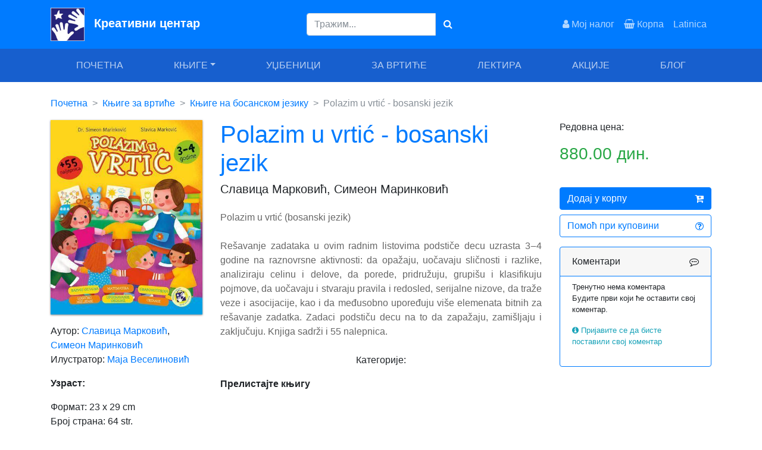

--- FILE ---
content_type: text/html; charset=UTF-8
request_url: https://kreativnicentar.rs/p/knjiga/polazim-u-vrtic-bosanski-jezik/
body_size: 8089
content:
  <!doctype html>
<html lang="sr">
	<head>
		<!-- Google Tag Manager -->
		<script>(function(w,d,s,l,i){w[l]=w[l]||[];w[l].push({'gtm.start':
		new Date().getTime(),event:'gtm.js'});var f=d.getElementsByTagName(s)[0],
		j=d.createElement(s),dl=l!='dataLayer'?'&l='+l:'';j.async=true;j.src=
		'https://www.googletagmanager.com/gtm.js?id='+i+dl;f.parentNode.insertBefore(j,f);
		})(window,document,'script','dataLayer','GTM-NFZQFG3');</script>
		<!-- End Google Tag Manager -->
		
		<meta charset="utf-8">
		<meta name="viewport" content="width=device-width, initial-scale=1, shrink-to-fit=no">
		<meta name="description" content="Polazim u vrtić (bosanski jezik)
Re&scaron;avanje zadataka u ovim radnim listovima podstiče decu uzrasta 3‒4 godine na raznovrsne aktivnosti: da opažaju, uočavaju sličnosti i razlike, analiziraju celinu i delove, da porede, pridružuju, grupi&scaron;u i klasifikuju pojmove, da uočavaju i stvaraju pravila i redosled, serijalne nizove, da traže veze i asocijacije, kao i da međusobno upoređuju vi&scaron;e elemenata bitnih za re&scaron;avanje zadatka. Zadaci podstiču decu na to da zapažaju, zami&scaron;ljaju i zaključuju. Knjiga sadrži i 55 nalepnica.">
		<meta name="author" content="Kreativni centar">
		<link rel="icon" href="/favicon.ico">

		<title>Polazim u vrtić - bosanski jezik - knjiga | Kreativni centar</title>
        <link rel="canonical" href="https://kreativnicentar.rs/p/knjiga/polazim-u-vrtic-bosanski-jezik/" />
        <meta name="robots" content="index, follow">

		<link href="/dist/css/bootstrap.min.css" rel="stylesheet">
		<link href="/dist/css/font-awesome.min.css" rel="stylesheet">		
		<link href="/dist/css/custom.css" rel="stylesheet">
		
		<meta property="og:url"           content="//kreativnicentar.rs/p/knjiga/polazim-u-vrtic-bosanski-jezik/" />
		<meta property="og:type"          content="website" />
		<meta property="og:title"         content="Polazim u vrtić - bosanski jezik" />
		<meta property="og:description"   content="Polazim u vrtić (bosanski jezik)
Re&scaron;avanje zadataka u ovim radnim listovima podstiče decu uzrasta 3‒4 godine na raznovrsne aktivnosti: da opažaju, uočavaju sličnosti i razlike, analiziraju celinu i delove, da porede, pridružuju, grupi&scaron;u i klasifikuju pojmove, da uočavaju i stvaraju pravila i redosled, serijalne nizove, da traže veze i asocijacije, kao i da međusobno upoređuju vi&scaron;e elemenata bitnih za re&scaron;avanje zadatka. Zadaci podstiču decu na to da zapažaju, zami&scaron;ljaju i zaključuju. Knjiga sadrži i 55 nalepnica." />
		<meta property="og:image"         content="//kreativnicentar.rs/data/v/B190.jpg" />		
	</head>

	
	
  	<body>

	<!-- Google Tag Manager (noscript) -->
	<noscript><iframe src="https://www.googletagmanager.com/ns.html?id=GTM-NFZQFG3"
	height="0" width="0" style="display:none;visibility:hidden"></iframe></noscript>
	<!-- End Google Tag Manager (noscript) -->

	<!-- meni koji stoji na vrhu -->
	<nav class="navbar navbar-expand-md navbar-dark bg-primary">
		<div class="container">
			
			<a class="navbar-brand" href="/">
				<img src="/img/logo.jpg" alt="Kreativni centar" style="vertical-align: middle; height: 56px; padding-right: 10px;" /> 
				<strong>Креативни центар</strong>				
			</a>				
			

			<div class="navbar-collapse collapse">
				
				<ul class="navbar-nav ml-auto d-none d-lg-block">

				</ul>
				
				<ul class="navbar-nav ml-auto">
					
										<form action="/pretraga.php" method="get" enctype="application/x-www-form-urlencoded" 
						class="form-inline justify-content-center">
						<div class="input-group text-center">									

							<input class="form-control" type="text" placeholder="Тражим..." aria-label="Search" 
						   autocomplete="off" name="q" />
							<button class="btn btn-primary" type="submit">
								<i class="fa fa-search" aria-hidden="true"></i>
							</button>

						</div>
					</form>	
									</ul>
				
				<ul class="navbar-nav ml-auto d-none d-lg-block">

				</ul>				
				
				<!-- gore / desno -->
				
					<ul class="navbar-nav ml-auto">
						
						<li class="nav-item d-none d-lg-block">
							<a class="nav-link" href="/nalog.php">
								<i class="fa fa-user" aria-hidden="true"></i>
								Мој налог
							</a>
						</li>

						<li class="nav-item d-none d-lg-block">
							<a class="nav-link" href="/korpa.php">
								<i class="fa fa-shopping-basket" aria-hidden="true"></i>
								Корпа
							</a>
						</li>

						<li class="nav-item">
														<a class="nav-link" href="/_lat.php">Latinica</a>
													</li>
							
					</ul>
					
			</div>
			
		</div>	
	</nav>

	<!-- meni ispod  -->
	<nav class="navbar navbar-expand-md navbar-dark bg-dark sticky-top">
		<div class="container">

			<div class="collapse navbar-collapse" id="menu-main">
				<ul class="navbar-nav nav-fill w-100 text-uppercase">
					<li class="nav-item" id="ao0">
						<a class="nav-link" href="/">Почетна</a>
					</li>
					<li class="nav-item dropdown" id="ao1">
                        <a class="nav-link dropdown-toggle" data-toggle="dropdown" href="/c/knjige/" role="button" aria-haspopup="true" aria-expanded="false">Књиге</a>
                        
                        <div class="dropdown-menu">
                          <a class="dropdown-item" href="/c/knjige/za-decu/">Књиге за децу</a>
                          <a class="dropdown-item" href="/c/knjige/za-bebe/">Књиге за бебе</a>
                          <a class="dropdown-item" href="/c/knjige/o-roditeljstvu/">Књиге о родитељству</a>
                          <a class="dropdown-item" href="/c/knjige/za-vaspitace/">Књиге за васпитаче</a>
                          <a class="dropdown-item" href="/c/knjige/za-nastavnike/">Књиге за наставнике</a>
                          <a class="dropdown-item" href="/c/knjige/za-odrasle/">Књиге за одрасле</a>   
                          <div class="dropdown-divider"></div>    
                          <a class="dropdown-item" href="/s/">Едиције и серијали</a>
                          <a class="dropdown-item" href="/c/knjige/">Све књиге</a>    
                        </div>
                        
					</li>
					<li class="nav-item" id="ao2">
						<a class="nav-link" href="/c/udzbenici/">Уџбеници</a>
					</li>
					<li class="nav-item" id="ao3">
						<a class="nav-link" href="/c/knjige-za-vrtice/">За вртиће</a>
					</li>
					<li class="nav-item" id="ao4">
						<a class="nav-link" href="/c/lektire/">Лектира</a>
					</li>
					<li class="nav-item" id="ao5">
						<a class="nav-link" href="/akcije.php">Акције</a>
					</li>
					<li class="nav-item" id="ao6">
						<a class="nav-link" href="/blog/">Блог</a>
					</li>                    
				</ul>		
			</div>
			
			<!-- mobile menu -->
			<div class="d-block d-md-none w-100" id="menu-2">
				
				<!-- mobilni meni - pretraga -->
				<div class="row">
					<div class="col-10 offset-1">
												<form action="/pretraga.php" method="get" enctype="application/x-www-form-urlencoded" 
							  class="form-inline justify-content-center mt-2 mb-3">
							<div class="input-group text-center">									

								<input class="form-control" type="text" placeholder="Тражим..." aria-label="Search" 
									   autocomplete="off" name="q" />
								<button class="btn btn-primary" type="submit">
									<i class="fa fa-search" aria-hidden="true"></i>
								</button>

							</div>
						</form>
											</div>
				</div>
				
				<div class="row">
					<div class="col text-center small">
						<a class="white" href="#" onclick="openNav()">
							<i class="fa fa-bars white"></i><br />Мени
						</a>
					</div>
					<div class="col text-center small">
						<a class="white" href="/">
							<i class="fa fa-home white"></i><br />Почетна
						</a>
					</div>
					<div class="col text-center small">
						<a class="white" href="/narucivanje.php">
							<i class="fa fa-gift white"></i><br />Наручи
						</a>
					</div>
					<div class="col text-center small">
						<a class="white" href="/korpa.php">
							<i class="fa fa-shopping-basket white"></i><br />Корпа
						</a>
					</div>
				</div>	
			</div>
			
			<!-- mobile menu slide -->
			<style>
				.sidenav {
					height: 100%; /* 100% Full-height */
					width: 0; /* 0 width - change this with JavaScript */
					position: fixed; /* Stay in place */
					z-index: 100; /* Stay on top */
					top: 0; /* Stay at the top */
					left: 0;
					background-color: #003B7C ; /* Black*/
					overflow-x: hidden; /* Disable horizontal scroll */
					padding-top: 60px; /* Place content 60px from the top */
					transition: 0.5s; /* 0.5 second transition effect to slide in the sidenav */
				}

				/* The navigation menu links */
				.sidenav a {
					padding: 6px 6px 6px 24px;
					text-decoration: none;
					font-size: 20px;
					color: #818181;
					display: block;
					transition: 0.3s;
				}

				/* When you mouse over the navigation links, change their color */
				.sidenav a:hover {
					color: #f1f1f1;
				}

				/* Position and style the close button (top right corner) */
				.sidenav .closebtn {
					position: absolute;
					top: 0;
					right: 10px;
					font-size: 36px;
					margin-left: 50px;
				}

				/* Style page content - use this if you want to push the page content to the right when you open the side navigation */
				#main {
					transition: margin-left .5s;
					padding: 20px;
				}

				/* On smaller screens, where height is less than 450px, change the style of the sidenav (less padding and a smaller font size) */
				@media screen and (max-height: 450px) {
					.sidenav {padding-top: 15px;}
					.sidenav a {font-size: 18px;}
				}
			</style>
			
			<div id="mySidenav" class="sidenav">
				<a href="javascript:void(0)" class="closebtn" onclick="closeNav()">&times;</a>
				<a href="/">Почетна</a>
				<a href="/c/knjige/">Књиге</a>
				<a href="/c/udzbenici/">Уџбеници</a>
				<a href="/c/knjige-za-vrtice/">За вртиће</a>
				<a href="/c/lektire/">Лектира</a>	
				<a href="/akcije.php">Акције</a>
                <a href="/blog/">Блог</a>
				<br />
								<a href="/_lat.php">Latinica</a>
								<br />
				<a href="/nalog.php">Мој налог</a>					
			</div>
			
			<script>
				/* Set the width of the side navigation to 250px */
				function openNav() {
					document.getElementById("mySidenav").style.width = "250px";
				}

				/* Set the width of the side navigation to 0 */
				function closeNav() {
					document.getElementById("mySidenav").style.width = "0";
				} 		
			</script>			
	
		</div>
	</nav>
    <main role="main" class="container">
    	
		<br />
		    
		<!-- prikaz knjige -->
		<div class="row">
            
            <div class="col-12">
                <nav aria-label="breadcrumb">
                    <ol class="breadcrumb">
                    <li class="breadcrumb-item"><a href="/">Почетна</a></li>
                    <li class="breadcrumb-item"><a href="/c/knjige-za-vrtice/">Књиге за вртиће</a></li>       
                    <li class="breadcrumb-item"><a href="/c/knjige-za-vrtice/na-bosanskom/">Књиге на босанском језику</a></li>
                        
                    <li class="breadcrumb-item active" aria-current="page">Polazim u vrtić - bosanski jezik</li>
                    </ol>
                </nav>
            </div>            
            
			<!-- leva kolona -->
			<div class="col-md-3 col-12">
				
				<!-- mobile view ! -->
				<div class="d-sm-none">
					<h1 class="text-primary text-center">Polazim u vrtić - bosanski jezik</h1>
				</div>
				
				<p>
					<img src='/data/v/B190.jpg' title='Polazim u vrtić - bosanski jezik' alt='Polazim u vrtić - bosanski jezik - Slavica Marković, Simeon Marinković'
						 class='img-fluid drop-shadow' style="width: 100%;" />
				</p>
				
				<p>
					Аутор: <a href='/a/markovic-slavica/'>Славица Марковић</a>, <a href='/a/marinkovic-simeon/'>Симеон Маринковић</a><br />
					Илустратор: <a href='/a/veselinovic-maja/'>Маја Веселиновић</a><br />
                    				</p>
				<p>
					<strong>Узраст: </strong>
				</p>
				
				<p>
					Формат: 23 x 29 cm<br />
					Број страна: 64 str.<br />
					Повез: Mek povez, pun kolor<br />
					Писмо: latinica<br />
					Година издања: 2016<br />
					ISBN: 978-86-529-0253-8<br />
					Продајна шифра: 0PUVb<br />
				</p>
			</div>	
			
			<!-- centralna kolona -->
			<div class="col-md-6 col-12">
				<div class="d-none d-sm-block">
					<h1 class="text-primary" title='B190'>Polazim u vrtić - bosanski jezik</h1>
					<h5>Славица Марковић, Симеон Маринковић</h5>
				</div>
				
				<p class="mt-4 text-justify" style="color:#666666">Polazim u vrtić (bosanski jezik)<br /><br />Rešavanje zadataka u ovim radnim listovima podstiče decu uzrasta 3‒4 godine na raznovrsne aktivnosti: da opažaju, uočavaju sličnosti i razlike, analiziraju celinu i delove, da porede, pridružuju, grupišu i klasifikuju pojmove, da uočavaju i stvaraju pravila i redosled, serijalne nizove, da traže veze i asocijacije, kao i da međusobno upoređuju više elemenata bitnih za rešavanje zadatka. Zadaci podstiču decu na to da zapažaju, zamišljaju i zaključuju. Knjiga sadrži i 55 nalepnica.</p>
                <div class="mt-4 text-justify" style="color:#666666">
                                                        </div>
				
				<p align="center">
					Категорије: <strong style="color:#666666"></strong>
				
										
				</p>
			
				
					<p><strong>Прелистајте књигу</strong></p>
					<div style="position:relative;padding-top:max(60%,326px);height:0;width:100%"><iframe allow="clipboard-write" sandbox="allow-top-navigation allow-top-navigation-by-user-activation allow-downloads allow-scripts allow-same-origin allow-popups allow-modals allow-popups-to-escape-sandbox allow-forms" allowfullscreen="true" style="position:absolute;border:none;width:100%;height:100%;left:0;right:0;top:0;bottom:0;" src="https://e.issuu.com/embed.html?backgroundColor=%23e5e5e5&backgroundColorFullscreen=%23e5e5e5&d=polazim_u_vrtic_-_bosanski&hideIssuuLogo=true&showOtherPublicationsAsSuggestions=true&themeMainColor=%231a1a1a&themeSecondaryColor=%23ffffff&u=kreativnicentar"></iframe></div>        

								
			</div>						

			<!-- desna kolona -->
			<div class="col-md-3 col-12">
				
				<p>
                    <span title="U">Редовна цена:</span><br />
					
                                            <h3 class="text-success">880.00 дин.</h3>
                    					
				</p>

				        
                				<br />
				
				<p>
										<a class="btn btn-primary btn-block" href="/korpa.php?code=B190">
						Додај у корпу
						<i class="fa fa-cart-plus float-right pt-1" aria-hidden="true"></i>
					</a>
										
					<a class="btn btn-outline-primary btn-block" href="/pomoc.php">
						Помоћ при куповини
						<i class="fa fa-question-circle-o float-right pt-1" aria-hidden="true"></i>
					</a>
				</p>
				
								
								

				<!-- Komentar -->
				<div class="card border-primary mt-3">
					
					<div class="card-header border-primary">
						Коментари
						<i class="fa fa-commenting-o float-right pt-1" aria-hidden="true"></i>
					</div>	
					
  					<div class="card-body pt-2 pb-3">				
													<p class="small">
								Тренутно нема коментара<br />
								Будите први који ће оставити свој коментар.
						</p>
												
													<p class="small">
								<i class="fa fa-info-circle text-info" aria-hidden="true"></i>
								<a href="/nalog.php?b=B190" class="text-info">
									Пријавите се да бисте поставили свој коментар
								</a>
							</p>
													
					</div>
				</div>	
					
										
				
				
				        
				        
				
				<br />
				
				<!-- Facebook share -->
				<div id="fb-root"></div>
				<script async defer crossorigin="anonymous" src="https://connect.facebook.net/en_US/sdk.js#xfbml=1&version=v3.2"></script>
				
				<div class="fb-share-button" data-href="//kreativnicentar.rs/p/knjiga/polazim-u-vrtic-bosanski-jezik/" data-layout="button_count" data-size="small"><a target="_blank" href="https://www.facebook.com/sharer/sharer.php?u=%2F%2Fkreativnicentar.rs%2Fp%2Fknjiga%2Fpolazim-u-vrtic-bosanski-jezik%2F&amp;src=sdkpreparse" class="fb-xfbml-parse-ignore">Share</a></div>
				
			</div>						
			
		</div>     	
   		<br />
    </main><!-- /.container -->
    
	<!-- od istog autora, slider -->
    <main role="main">
    	<div class="container">

			<div class="row">
				<div class="col-12">
					<h3>Од истог аутора</h3>
				</div>

				<style>
					
					.live__scroll {
					  overflow-x: auto;
					  overflow-y: hidden;
					  white-space: nowrap;
						
					  padding-left: 40px; 
					  padding-right: 40px;
					}
					
					.live__scroll .row {
					  display:block;
					}
					
					.live__scroll .live__scroll--box {
					  display: inline-block;
					  float: none;
					  padding: 0px 0px 15px 0px;
					  /* border: 1px solid #BDBCBC; */
					}
					
					.live__scroll img {
						padding: 0 1px 0 1px;
						box-shadow: 0 1px 3px rgba(0, 0, 0, 0.3); 
					}
				</style>
				
								<div class="col-12">
					<div class="live__scroll">
				  		<div class="row text-center">
							
														
							<div class="col-lg-2 col-sm-3 col-4 live__scroll--box">
								<a href="/p/knjiga/visnja-u-vrticu/">
								<img src="//kreativnicentar.rs/data/v/B424.jpg" 
									 alt="Višnja u vrtiću - Simeon Marinković, Dunja Begović" title="Вишња у вртићу" class="img-fluid" />
								</a>
							</div>
							
														
							<div class="col-lg-2 col-sm-3 col-4 live__scroll--box">
								<a href="/p/knjiga/novogodisnja-slikovnica-novo-izdanje/">
								<img src="//kreativnicentar.rs/data/v/B421.jpg" 
									 alt="Novogodišnja slikovnica (novo izdanje) - Simeon Marinković" title="Новогодишња сликовница (ново издање)" class="img-fluid" />
								</a>
							</div>
							
														
							<div class="col-lg-2 col-sm-3 col-4 live__scroll--box">
								<a href="/p/knjiga/zagonetke-za-predskolce/">
								<img src="//kreativnicentar.rs/data/v/B403.jpg" 
									 alt="Zagonetke za predškolce - Simeon Marinković" title="Загонетке за предшколце" class="img-fluid" />
								</a>
							</div>
							
														
							<div class="col-lg-2 col-sm-3 col-4 live__scroll--box">
								<a href="/p/knjiga/momo-i-lili/">
								<img src="//kreativnicentar.rs/data/v/A303.jpg" 
									 alt="Momo i Lili - Katarina Macurova" title="Момо и Лили" class="img-fluid" />
								</a>
							</div>
							
														
							<div class="col-lg-2 col-sm-3 col-4 live__scroll--box">
								<a href="/p/knjiga/sta-sve-ana-znanova-godina/">
								<img src="//kreativnicentar.rs/data/v/B388.jpg" 
									 alt="Šta sve Ana zna...Nova godina - Simeon Marinković" title="Шта све Ана зна...Нова година" class="img-fluid" />
								</a>
							</div>
							
														
							<div class="col-lg-2 col-sm-3 col-4 live__scroll--box">
								<a href="/p/knjiga/zapce-izabrane-pesme-i-price-o-zivotinjama/">
								<img src="//kreativnicentar.rs/data/v/A292.jpg" 
									 alt="Žapče. Izabrane pesme i priče o životinjama - Simeon Marinković" title="Жапче. Изабране песме и приче о животињама" class="img-fluid" />
								</a>
							</div>
							
														
							<div class="col-lg-2 col-sm-3 col-4 live__scroll--box">
								<a href="/p/knjiga/pricanka/">
								<img src="//kreativnicentar.rs/data/v/B364.jpg" 
									 alt="Pričanka - Simeon Marinković" title="Причанка" class="img-fluid" />
								</a>
							</div>
							
														
							<div class="col-lg-2 col-sm-3 col-4 live__scroll--box">
								<a href="/p/knjiga/nova-godina-u-zekinoj-sumi/">
								<img src="//kreativnicentar.rs/data/v/B363.jpg" 
									 alt="Nova godina u Zekinoj šumi - Simeon Marinković" title="Нова година у Зекиној шуми" class="img-fluid" />
								</a>
							</div>
							
														
							<div class="col-lg-2 col-sm-3 col-4 live__scroll--box">
								<a href="/p/knjiga/mala-pricanka/">
								<img src="//kreativnicentar.rs/data/v/A273.jpg" 
									 alt="Mala pričanka - Simeon Marinković" title="Мала причанка" class="img-fluid" />
								</a>
							</div>
							
														
							<div class="col-lg-2 col-sm-3 col-4 live__scroll--box">
								<a href="/p/knjiga/moja-srbija/">
								<img src="//kreativnicentar.rs/data/v/C964.jpg" 
									 alt="Moja Srbija - Simeon Marinković" title="Моја Србија" class="img-fluid" />
								</a>
							</div>
							
														
							<div class="col-lg-2 col-sm-3 col-4 live__scroll--box">
								<a href="/p/knjiga/nezgoda-na-zelenoj-livadi/">
								<img src="//kreativnicentar.rs/data/v/B341.jpg" 
									 alt="Nezgoda na Zelenoj livadi - Simeon Marinković" title="Незгода на Зеленој ливади" class="img-fluid" />
								</a>
							</div>
							
														
							<div class="col-lg-2 col-sm-3 col-4 live__scroll--box">
								<a href="/p/knjiga/uzbuna-u-bistrom-potoku/">
								<img src="//kreativnicentar.rs/data/v/B332.jpg" 
									 alt="Uzbuna u Bistrom potoku - Simeon Marinković" title="Узбуна у Бистром потоку" class="img-fluid" />
								</a>
							</div>
							
														
							<div class="col-lg-2 col-sm-3 col-4 live__scroll--box">
								<a href="/p/knjiga/sklka-mojich-snov/">
								<img src="//kreativnicentar.rs/data/v/B330.jpg" 
									 alt="Škôlka mojich snov - Simeon Marinković, Slavica Marković" title="Škôlka mojich snov" class="img-fluid" />
								</a>
							</div>
							
														
							<div class="col-lg-2 col-sm-3 col-4 live__scroll--box">
								<a href="/p/knjiga/cudoviste-u-zekinoj-sumi/">
								<img src="//kreativnicentar.rs/data/v/B323.jpg" 
									 alt="Čudovište u Zekinoj šumi - Simeon Marinković" title="Чудовиште у Зекиној шуми" class="img-fluid" />
								</a>
							</div>
							
														
							<div class="col-lg-2 col-sm-3 col-4 live__scroll--box">
								<a href="/p/knjiga/hram-sa-a-premsam/">
								<img src="//kreativnicentar.rs/data/v/B321.jpg" 
									 alt="Hrám sa a premýšľam - Simeon Marinković, Slavica Marković" title="Hrám sa a premýšľam" class="img-fluid" />
								</a>
							</div>
							
														
							<div class="col-lg-2 col-sm-3 col-4 live__scroll--box">
								<a href="/p/knjiga/neobicne-price-i-jedna-pesma/">
								<img src="//kreativnicentar.rs/data/v/B320.jpg" 
									 alt="Neobične priče i jedna pesma - Simeon Marinković" title="Необичне приче и једна песма" class="img-fluid" />
								</a>
							</div>
							
														
							<div class="col-lg-2 col-sm-3 col-4 live__scroll--box">
								<a href="/p/knjiga/ove-price-na-igru-lice/">
								<img src="//kreativnicentar.rs/data/v/B300.jpg" 
									 alt="Ove priče na igru liče - Simeon Marinković, Slavica Marković" title="Ове приче на игру личе" class="img-fluid" />
								</a>
							</div>
							
														
							<div class="col-lg-2 col-sm-3 col-4 live__scroll--box">
								<a href="/p/knjiga/ne-plasim-se-vise/">
								<img src="//kreativnicentar.rs/data/v/B292.jpg" 
									 alt="Ne plašim se više! - Simeon Marinković" title="Не плашим се више!" class="img-fluid" />
								</a>
							</div>
							
														
							<div class="col-lg-2 col-sm-3 col-4 live__scroll--box">
								<a href="/p/knjiga/srpski-jezik-udzbenik-za-osmi-razred-osnovne-skole/">
								<img src="//kreativnicentar.rs/data/v/C864.jpg" 
									 alt="Srpski jezik. Udžbenik za osmi razred osnovne škole - Simeon Marinković" title="Српски језик. Уџбеник за осми разред основне школе" class="img-fluid" />
								</a>
							</div>
							
														
							<div class="col-lg-2 col-sm-3 col-4 live__scroll--box">
								<a href="/p/knjiga/citanka-za-osmi-razred-osnovne-skole/">
								<img src="//kreativnicentar.rs/data/v/C863.jpg" 
									 alt="Čitanka za osmi razred osnovne škole - Simeon Marinković, Slavica Marković" title="Читанка за осми разред основне школе" class="img-fluid" />
								</a>
							</div>
							
														
						
						</div>
					</div>	
				</div>
							
			</div>
		</div>
	</main>
		
	<br />
	<main role="main">
    	<div class="container">

			
			<div class="row">
				<div class="col-12">
					<h3>Последње погледано</h3>
				</div>
				
				<div class="col-12">
					<div class="live__scroll">
						<div class="row text-center">
							
														
							<div class="col-lg-2 col-sm-3 col-4 live__scroll--box">
								<a href="/p/knjiga/polazim-u-vrtic-bosanski-jezik/">
								<img src="//kreativnicentar.rs/data/v/B190.jpg" 
									 alt="Polazim u vrtić - bosanski jezik - Slavica Marković, Simeon Marinković" title="Polazim u vrtić - bosanski jezik" class="img-fluid" />
								</a>
							</div>							

													</div>
					</div>	
				</div>
			
			</div>
		</div>
	</main>	
	
    
    <br />
	    <main role="main">
		<div class="container">
			<div class="row mt-4 mb-2 pt-2 pl-2" style="border-top:1px solid #E5F1FF">
                <div class="col-12 text-center mb-2">
					<h5 class="text-primary">Брзи линкови</h5>
				</div>
                
                <div class="col-12 col-md-4 text-center">
                    <a href="/c/knjige/za-decu/" class="gray">Књиге за децу</a><br />                
                    <a href="/c/knjige/za-bebe/" class="gray">Књиге за бебе</a><br />
                    <a href="/c/lektire/" class="gray">Лектире</a><br />
                    <a href="/c/knjige/za-decu/knjige-za-tinejdzere/" class="gray">Књиге за тинејџере</a><br />
				</div>
                
                <div class="col-12 col-md-4 text-center">
                    <a href="/c/knjige/za-decu/romani/" class="gray">Романи за децу</a><br />
                    <a href="/c/knjige/za-decu/slikovnice/" class="gray">Сликовнице</a><br />
                    <a href="/c/knjige/za-decu/interaktivne-knjige/" class="gray">Интерактивне књиге за децу</a><br />
                    <a href="/c/knjige/za-decu/zvucne-knjige/" class="gray">Звучне књиге за децу</a><br />
                </div>
                
                <div class="col-12 col-md-4 text-center">
                    <a href="/c/knjige/za-bebe/knjige-za-kupanje/" class="gray">Књиге за купање</a><br />
                    <a href="/c/knjige/o-roditeljstvu/" class="gray">Књиге о родитељству</a><br />
                    <a href="/c/knjige/za-decu/vezbanke/" class="gray">Вежбанке за децу</a><br />
                    <a href="/s/kreativna-evropa/" class="gray">Креативна Европа</a><br />
                </div>
                
            </div>
        </div>
    </main>

    <main role="main">
		<div class="container">
			<div class="row mt-4 mb-2 pt-2 pl-2" style="border-top:1px solid #E5F1FF">
                <div class="col-12 text-center mb-2">
					<h5 class="text-primary">Препоручујемо</h5>
				</div>
                
                <div class="col-12 col-md-4 text-center">
                    <a href="/p/knjiga/leto-kada-sam-naucila-da-letim/" class="gray">Лето кад сам научила да летим</a><br /> 
                    <a href="/p/knjiga/moj-deka-je-bio-tresnja/" class="gray">Мој дека је био трешња</a><br />
                    <a href="/p/knjiga/zelenbabini-darovi-nova-edicija/" class="gray">Зеленбабини дарови</a><br />
                    <a href="/p/knjiga/o-dugmetu-i-sreci/" class="gray">О дугмету и срећи</a><br />
				</div>
                
                <div class="col-12 col-md-4 text-center">
                    <a href="/p/knjiga/koga-se-tice-kako-zive-price/" class="gray">Кога се тиче како живе приче</a><br />
                    <a href="/p/knjiga/cipela-na-kraju-sveta/" class="gray">Ципела на крају света</a><br /> 
                    <a href="/p/knjiga/jezeva-kucica/" class="gray">Јежева кућица</a><br />
                    <a href="/p/knjiga/ovo-je-najstrasniji-dan-u-mom-zivotu/" class="gray">Ово је најстрашнији дан у мом животу</a><br />
                </div>
                
                <div class="col-12 col-md-4 text-center">
                    <a href="/p/knjiga/sta-da-ocekujete-dok-cekate-bebu/" class="gray">Шта да очекујете док чекате бебу</a><br />
                    <a href="/p/knjiga/misko-pisko/" class="gray">Мишко Пишко</a><br />
                    <a href="/p/knjiga/razvojna-mapa/" class="gray">Развојна мапа</a><br />
                    <a href="/p/knjiga/od-citanja-se-raste/" class="gray">Од читања се расте</a><br />
                </div>
                
            </div>
        </div>
    </main>

    <main role="main" class="container">
		<div class="row" style="border-top:1px solid #E5F1FF">
            <div class="col-12">
                <p>Корисни линкови</p>
            </div>    
			<div class="col-4 col-lg-3">
				<ul style="list-style: none; padding: 0 0;" class="small">
					<li><a href="/katalog.php">Каталог</a></li>
					<li><a href="/cenovnik.php">Ценовник</a></li>
					<li><a href="/kontakt.php">Контакт</a></li>
				</ul>
			</div>
			
			<div class="col-4 col-lg-3">
				<ul style="list-style: none; padding: 0 0;" class="small">
                    <li><a href="/o_nama.php">О нама</a></li>
					<li><a href="/foreign_rights.php">Foreign Rights</a></li>
					<li><a href="/pomoc.php">Помоћ</a></li>
				</ul>
			</div>
            
			<div class="col-4 col-lg-3">
				<ul style="list-style: none; padding: 0 0;" class="small">
                    <li><a href="https://www.facebook.com/kreativnicentar/" target="_blank" title="Facebook" rel="nofollow"><i class="fa fa-facebook-official  text-primary" aria-hidden="true"></i> Facebook</a></li>
					<li><a href="https://www.instagram.com/kreativnicentar/?hl=en" target="_blank" title="Instagram" rel="nofollow"><i class="fa fa-instagram text-primary" aria-hidden="true"></i> Instagram</a></li>
					<li><a href="https://www.youtube.com/user/kcbookmaster" target="_blank" title="YouTube" rel="nofollow"><i class="fa fa-youtube-play text-primary" aria-hidden="true"></i> YouTube</a></li>
				</ul>
			</div>            
            
			<div class="col-12 col-lg-3">
                <center>
				    <img src="/img/banka-intesa.jpg" alt="banka intesa" class="img-fluid" />
                </center>    
			</div>
		</div>     

    </main><!-- /.container -->

	<!-- Google Analytics -->
	<script>
		(function(i,s,o,g,r,a,m){i['GoogleAnalyticsObject']=r;i[r]=i[r]||function(){    
		(i[r].q=i[r].q||[]).push(arguments)},i[r].l=1*new Date();a=s.createElement(o),
		m=s.getElementsByTagName(o)[0];a.async=1;a.src=g;m.parentNode.insertBefore(a,m)
		})(window,document,'script','https://www.google-analytics.com/analytics.js','ga');

		ga('create', 'UA-85264662-1', 'auto');    
		ga('send', 'pageview');
    </script>

    <script type="application/ld+json">
    {
      "@context": "https://schema.org",
      "@type": "Organization",
      "name": "Kreativni Centar",
      "url": "https://kreativnicentar.rs/",
      "logo": "https://kreativnicentar.rs/img/logo.jpg",
      "sameAs": [
        "https://www.facebook.com/kreativnicentar/",
        "https://www.instagram.com/kreativnicentar/?hl=en",
        "https://www.youtube.com/user/kcbookmaster"
      ]
    }
    </script>

    <script type="application/ld+json">
    {
      "@context": "https://schema.org/",
      "@type": "WebSite",
      "name": "Kreativni Centar",
      "url": "https://kreativnicentar.rs/",
      "potentialAction": {
        "@type": "SearchAction",
        "target": "https://kreativnicentar.rs/pretraga.php?q={search_term_string}",
        "query-input": "required name=search_term_string"
      }
    }
    </script>
	<script src="/dist/js/jquery-3.3.1.min.js"></script>	
    <script src="/dist/js/popper.min.js"></script>
    <script src="/dist/js/bootstrap.min.js"></script>

        
    <script type="application/ld+json">{
    "@context": "https:\/\/schema.org\/",
    "@type": "Product",
    "name": "Polazim u vrti\u0107 - bosanski jezik",
    "image": "https:\/\/kreativnicentar.rs\/data\/v\/B190.jpg",
    "description": "Polazim u vrti\u0107 (bosanski jezik)\r<br \/><br \/>Re\u0161avanje zadataka u ovim radnim listovima podsti\u010de decu uzrasta 3\u20124 godine na raznovrsne aktivnosti: da opa\u017eaju, uo\u010davaju sli\u010dnosti i razlike, analiziraju celinu i delove, da porede, pridru\u017euju, grupi\u0161u i klasifikuju pojmove, da uo\u010davaju i stvaraju pravila i redosled, serijalne nizove, da tra\u017ee veze i asocijacije, kao i da me\u0111usobno upore\u0111uju vi\u0161e elemenata bitnih za re\u0161avanje zadatka. Zadaci podsti\u010du decu na to da zapa\u017eaju, zami\u0161ljaju i zaklju\u010duju. Knjiga sadr\u017ei i 55 nalepnica.",
    "isbn": "978-86-529-0253-8",
    "offers": {
        "@type": "Offer",
        "url": "https:\/\/kreativnicentar.rs\/p\/knjiga\/polazim-u-vrtic-bosanski-jezik\/",
        "priceCurrency": "RSD",
        "price": "880.00",
        "availability": "https:\/\/schema.org\/InStock",
        "itemCondition": "https:\/\/schema.org\/NewCondition"
    },
    "aggregateRating": {
        "@type": "AggregateRating",
        "ratingValue": 3,
        "ratingCount": 73
    }
}</script>
		
  </body>
  

<script type="application/ld+json">{
    "@context": "https:\/\/schema.org\/",
    "@type": "BreadcrumbList",
    "itemListElement": [
        {
            "@type": "ListItem",
            "position": 1,
            "item": {
                "@id": "https:\/\/kreativnicentar.rs\/c\/knjige-za-vrtice\/",
                "name": "Knjige za vrti\u0107e"
            }
        },
        {
            "@type": "ListItem",
            "position": 2,
            "item": {
                "@id": "https:\/\/kreativnicentar.rs\/c\/knjige-za-vrtice\/na-bosanskom\/",
                "name": "Knjige na bosanskom jeziku"
            }
        },
        null
    ]
}</script>

</html>